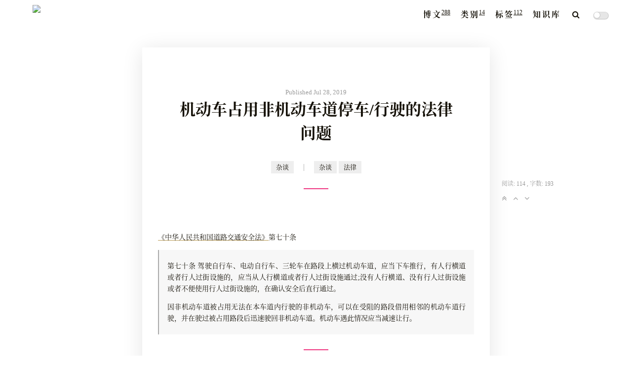

--- FILE ---
content_type: text/html; charset=UTF-8
request_url: https://www.codewoody.com/posts/4757/
body_size: 6199
content:
<!DOCTYPE html>
<html lang="zh-Hans" class="han-init">

<head>
    <!-- hexo-inject:begin --><!-- hexo-inject:end --><meta charset="UTF-8" />
<meta
  name="viewport"
  content="width=device-width, initial-scale=1.0, maximum-scale=1.0, minimum-scale=1.0"
/>
<meta http-equiv="X-UA-Compatible" content="ie=edge" />

<meta name="author" content="治部少辅" />
 
<meta name="subtitle" content="大一大万大吉" />
 
<meta name="description" content="晚来天雨雪，能饮一杯无？" />
  
<title>机动车占用非机动车道停车/行驶的法律问题 | 治部少辅</title>

 
<link rel="icon" href="/favicon.ico" />
  
<!-- stylesheets list from _config.yml -->

<link rel="stylesheet" href="/css/style.css" />
   
<!-- scripts list from _config.yml -->

<script src="/js/script.js"></script>

<script src="/js/tocbot.min.js"></script>
 

<script src="https://cdn.jsdelivr.net/npm/algoliasearch@4.5.1/dist/algoliasearch-lite.umd.js"></script>
<script src="https://cdn.jsdelivr.net/npm/@algolia/autocomplete-js"></script>

       

<link
  rel="stylesheet"
  href="/lib/font-awesome/css/font-awesome.min.css?v=4.6.2"
/>

  

<!-- Global site tag (gtag.js) - Google Analytics -->
<script
  async
  src="https://www.googletagmanager.com/gtag/js?id=UA-114736006-1"
></script>
<script>
  window.dataLayer = window.dataLayer || [];
  if (window.location.host.match("codewoody")) {
    function gtag() {
      dataLayer.push(arguments);
    }
    gtag("js", new Date());
    gtag("config", "UA-114736006-1");
  }
</script>

<!-- Matomo -->
<script>
  var _paq = (window._paq = window._paq || []);
  /* tracker methods like "setCustomDimension" should be called before "trackPageView" */
  _paq.push(["trackPageView"]);
  _paq.push(["enableLinkTracking"]);
  (function () {
    var u = "https://matomo.codewoody.com:5443/";
    _paq.push(["setTrackerUrl", u + "matomo.php"]);
    _paq.push(["setSiteId", "2"]);
    var d = document,
      g = d.createElement("script"),
      s = d.getElementsByTagName("script")[0];
    g.async = true;
    g.src = u + "matomo.js";
    s.parentNode.insertBefore(g, s);
  })();
</script>
<!-- End Matomo Code -->

<script>
  (function (d) {
    var config = {
        kitId: "qpn4asg",
        scriptTimeout: 3000,
        async: true,
      },
      h = d.documentElement,
      t = setTimeout(function () {
        h.className =
          h.className.replace(/\bwf-loading\b/g, "") + " wf-inactive";
      }, config.scriptTimeout),
      tk = d.createElement("script"),
      f = false,
      s = d.getElementsByTagName("script")[0],
      a;
    h.className += " wf-loading";
    tk.src = "https://use.typekit.net/" + config.kitId + ".js";
    tk.async = true;
    tk.onload = tk.onreadystatechange = function () {
      a = this.readyState;
      if (f || (a && a != "complete" && a != "loaded")) return;
      f = true;
      clearTimeout(t);
      try {
        Typekit.load(config);
      } catch (e) {}
    };
    s.parentNode.insertBefore(tk, s);
  })(document);
</script>

<!-- Algolia Search -->
<script>
  var client = algoliasearch(
    "X9FXHZE3M8",
    "96e8110157391cb9f75f6b32d5af689c"
  );
  var index = client.initIndex("my-hexo-blog");
</script>

<meta name="generator" content="Hexo 6.3.0"><link rel="alternate" href="/atom.xml" title="治部少辅" type="application/atom+xml"><!-- hexo-inject:begin --><!-- hexo-inject:end -->
</head>

<body>
    <!-- hexo-inject:begin --><!-- hexo-inject:end --><div class="modal-search closed">
  <div class="modal-background" onclick="closeSearchBox()"></div>
  <div class="container">
    <div>
      <h2>搜索</h2>
      <button class="close-modal" type="button" onclick="closeSearchBox()">x</button>
    </div>
    <div class="search-box">
      <input type="search" id="search-input" class="input-search" placeholder="搜索文章..." name="search" autocomplete="off"
        oninput="searchAlgolia(this.value)" />
      <svg class="input-icon" viewBox="654 -372 1664 1664">
        <path
          d="M1806,332c0-123.3-43.8-228.8-131.5-316.5C1586.8-72.2,1481.3-116,1358-116s-228.8,43.8-316.5,131.5  C953.8,103.2,910,208.7,910,332s43.8,228.8,131.5,316.5C1129.2,736.2,1234.7,780,1358,780s228.8-43.8,316.5-131.5  C1762.2,560.8,1806,455.3,1806,332z M2318,1164c0,34.7-12.7,64.7-38,90s-55.3,38-90,38c-36,0-66-12.7-90-38l-343-342  c-119.3,82.7-252.3,124-399,124c-95.3,0-186.5-18.5-273.5-55.5s-162-87-225-150s-113-138-150-225S654,427.3,654,332  s18.5-186.5,55.5-273.5s87-162,150-225s138-113,225-150S1262.7-372,1358-372s186.5,18.5,273.5,55.5s162,87,225,150s113,138,150,225  S2062,236.7,2062,332c0,146.7-41.3,279.7-124,399l343,343C2305.7,1098.7,2318,1128.7,2318,1164z" />
      </svg>
    </div>

    <div class="search-results">
      
    </div>
  </div>
</div>
    <div class="wrapper" id="wrapper">
        <header>
    <nav class="navbar">
        <div class="container">
            <div class="navbar-header header-logo"><a href="/">
                    <img id="logo-light"
                        src="https://imgs.codewoody.com:5443/uploads/big/d23ad6bc65157c0f40453eb7f54f28e0.PNG">
                    <img id="logo-dark"
                        src="https://imgs.codewoody.com:5443/uploads/big/1550b3915ed967695b722811fd15c5fe.PNG"></a>
            </div>
            <div class="menu navbar-right">

                <!-- 
                    <a class="menu-item" href="/archives">
                        博文
                    </a>
                
                    <a class="menu-item" href="/categories">
                        类别
                    </a>
                
                    <a class="menu-item" href="/tags">
                        标签
                    </a>
                
                    <a class="menu-item" href="/knowledge-base">
                        知识库
                    </a>
                 -->
                <div class="menu-item-wrap">
                    <a class="menu-item" href="/archives">
                        <span class="with-number">博文</span><sup>288</sup>
                    </a>
                </div>
                <div class="menu-item-wrap">
                    <a class="menu-item" href="/categories">
                        <span class="with-number">类别</span><sup>14</sup>
                    </a>
                </div>
                <div class="menu-item-wrap">
                    <a class="menu-item" href="/tags">
                        <span class="with-number">标签</span><sup>112</sup>
                    </a>
                </div>
                <div class="menu-item-wrap with-sub-menu">
                    <a class="menu-item" href="/knowledge-base">
                        <span>知识库</span>
                    </a>

                    <ul class="sub-menu">
                        <li class="sub-menu-list"><a href="/knowledge-base/acadamic">学术</a></li>
                        <li class="sub-menu-list"><a href="/knowledge-base/history">历史</a></li>
                    </ul>
                </div>
                <a onclick="showSearchBox()" style="padding: 0 0 6px 0; margin-left: 10px">
                    <i class="fa fa-search" aria-hidden="true"></i>
                </a>
                <input id="switch_default" type="checkbox" class="switch_default">
                <label for="switch_default" class="toggleBtn"></label>
            </div>
        </div>
    </nav>

    
    <nav class="navbar-mobile" id="nav-mobile">
        <div class="container">
            <div class="navbar-header">
                <div>
                    <a href="/">
                        治部少辅
                    </a><a id="mobile-toggle-theme">·&nbsp;Light</a>
                </div>
                <div class="menu-toggle" onclick="mobileBtn()">&#9776; Menu</div>
            </div>
            <div class="menu" id="mobile-menu">
                
                <a class="menu-item" href="/archives">
                    博文
                </a>
                
                <a class="menu-item" href="/categories">
                    类别
                </a>
                
                <a class="menu-item" href="/tags">
                    标签
                </a>
                
                <a class="menu-item" href="/knowledge-base">
                    知识库
                </a>
                
            </div>
        </div>
    </nav>

</header>
<script>
    var mobileBtn = function f() {
        var toggleMenu = document.getElementsByClassName("menu-toggle")[0];
        var mobileMenu = document.getElementById("mobile-menu");
        if (toggleMenu.classList.contains("active")) {
            toggleMenu.classList.remove("active")
            mobileMenu.classList.remove("active")
        } else {
            toggleMenu.classList.add("active")
            mobileMenu.classList.add("active")
        }
    }
</script>
        <div class="main">
            <div class="container">
    
    <div class="left-column">

    </div>

    
    <article class="post-wrap">
        <header class="post-header">
            <div class="header-date"><span>Published Jul 28, 2019</span></div>
            <h1 class="post-title">机动车占用非机动车道停车/行驶的法律问题</h1>
            <!--  -->
            
                <div class="post-meta">
                    <!-- 

                    
                        <span class="post-time">
                            <i class="fa fa-calendar" aria-hidden="true"></i> 2019-07-28
                        </span>
                     -->
                    
                        <span class="post-category">
                            <!-- <i class="fa fa-list-alt" aria-hidden="true"></i> -->
                            
                                <a href="/categories/%E6%9D%82%E8%B0%88/">杂谈</a>
                            
                        </span>
                        <span class="separator">| </span>
                    

                        <span class="tag">
                            
                            
                                <a href="/tags/%E6%9D%82%E8%B0%88/"> 杂谈</a>
                            
                                <a href="/tags/%E6%B3%95%E5%BE%8B/"> 法律</a>
                            
                                
                        </span>
                    <!-- <span>
                        <i class="fa fa-eye" aria-hidden="true"></i>
                        <span class="busuanzi-value" id="busuanzi_value_page_pv" style="font-size: 12px">载入阅读数字中...</span>
                    </span> -->
                    
                </div>
            
            
            <div class="hori-separator"></div>

        </header>

        <div class="post-content">
            <p><a target="_blank" rel="noopener" href="http://www.cnca.gov.cn/bsdt/ywzl/flyzcyj/zcfg/201707/t20170711_54697.shtml">《中华人民共和国道路交通安全法》</a>第七十条</p>
<blockquote>
<p>第七十条 驾驶自行车、电动自行车、三轮车在路段上横过机动车道，应当下车推行，有人行横道或者行人过街设施的，应当从人行横道或者行人过街设施通过;没有人行横道、没有行人过街设施或者不便使用行人过街设施的，在确认安全后直行通过。</p>
<p>因非机动车道被占用无法在本车道内行驶的非机动车，可以在受阻的路段借用相邻的机动车道行驶，并在驶过被占用路段后迅速驶回非机动车道。机动车遇此情况应当减速让行。</p>
</blockquote>

        </div>

        <div class="hori-separator"></div>

        
        
        <section class="post-tags">
            <div>
                <span><i class="fa fa-tag" aria-hidden="true"></i></span>
                <span class="tag">
                    
                    
                        <a href="/tags/%E6%9D%82%E8%B0%88/"> 杂谈</a>
                    
                        <a href="/tags/%E6%B3%95%E5%BE%8B/"> 法律</a>
                    
                        
                </span>
            </div>
            <div>
                <a href="javascript:window.history.back();">返回</a>
                <span>| </span>
                <a href="/">首页</a>
            </div>
        </section>
        <section class="post-nav">
            
                <a class="prev" rel="prev" href="/posts/41391/">
                    <i class="fa fa-chevron-left"></i>
                    Weekly - 6
                </a>
            
            
            <a class="next" rel="next" href="/posts/42351/">
                Python: 获取经验分布(ECDF)的方法
                <i class="fa fa-chevron-right"></i>
            </a>
            
        </section>

        <script>
function load_disqus() {
    // Prepare the trigger and target
    var disqus_trigger = document.getElementById('disqus_trigger'),
        disqus_target = document.getElementById('disqus_thread'),
        disqus_embed  = document.createElement('script'),
        disqus_hook   = (document.getElementsByTagName('head')[0] || document.getElementsByTagName('body')[0]);

    // Load script asynchronously only when the trigger and target exist
    if( disqus_target && disqus_trigger ) {
        disqus_embed.type = 'text/javascript';
        disqus_embed.async = true;
        disqus_embed.src = 'https://codewoody.disqus.com/embed.js';
        disqus_embed.setAttribute('data-timestamp', +new Date());
        disqus_hook.appendChild(disqus_embed);
        disqus_trigger.remove();
        console.log('Disqus loaded.');
    }
}
</script>
<div id="disqus_thread">
    <button id="disqus_trigger" onclick="load_disqus()">载入评论模块</button>
</div>

<noscript>Please enable JavaScript to view the <a target="_blank" rel="noopener" href="https://disqus.com/?ref_noscript">comments powered by Disqus.</a></noscript>

        <div><h3>相关文章</h3></div>
        <ul class="popular-posts"><li class="popular-posts-item"><div class="popular-posts-title"><h3><a href="/posts/59410/" title="网贷的法律问题相关" rel="bookmark">网贷的法律问题相关</a></h3></div></li><li class="popular-posts-item"><div class="popular-posts-title"><h3><a href="/posts/64897/" title="关于基本法的一些常识性条款" rel="bookmark">关于基本法的一些常识性条款</a></h3></div></li><li class="popular-posts-item"><div class="popular-posts-title"><h3><a href="/posts/25658/" title="酵素" rel="bookmark">酵素</a></h3></div></li><li class="popular-posts-item"><div class="popular-posts-title"><h3><a href="/posts/39480/" title="关于无神论者的笑话" rel="bookmark">关于无神论者的笑话</a></h3></div></li><li class="popular-posts-item"><div class="popular-posts-title"><h3><a href="/posts/8446/" title="时局图：论扛着红旗反红旗" rel="bookmark">时局图：论扛着红旗反红旗</a></h3></div></li></ul>
    </article>

    
    <div class="right-column">
        
            <div class="post-toc">
    <div class="tocbot-list-wrap">
        <h3>文章目录：</h3>
        
    </div>
    <div class="tocbot-list-menu">
        <span>
            阅读:
            <span class="busuanzi-value" id="busuanzi_value_page_pv">&#x1f5d8</span>
        </span>
        <span>
            , 字数:
            193
        </span>
        <br />
        <!-- <span>
            阅读时间:
            1 分钟
        </span>
        <br /> -->
        <a class="tocbot-toc-expand" onclick="expand_toc()" title="折叠"><i class="fa fa-angle-double-down"></i></a>
        <a onclick="go_top()" title="前往顶部"><i class="fa fa-angle-up"></i></a>
        <a onclick="go_bottom()" title="前往底部"><i class="fa fa-angle-down"></i></a>
    </div>
</div>

<script>
    document.ready(
        function () {
            tocbot.init({
                tocSelector: '.tocbot-list',
                contentSelector: '.post-content',
                headingSelector: 'h1, h2, h3, h4, h5',
                collapseDepth: 1,
                orderedList: false,
                scrollSmooth: true,
            })

            // 开始自动自动扩展TOC列表
            expand_toc();
        }
    )

    function expand_toc() {
        var b = document.querySelector(".tocbot-toc-expand");
        tocbot.init({
            tocSelector: '.tocbot-list',
            contentSelector: '.post-content',
            headingSelector: 'h1, h2, h3, h4, h5',
            collapseDepth: 6,
            orderedList: false,
            scrollSmooth: true,
        });
        b.setAttribute("onclick", "collapse_toc()");
        b.innerHTML = '<i class="fa fa-angle-double-up"></i>'
    }

    function collapse_toc() {
        var b = document.querySelector(".tocbot-toc-expand");
        tocbot.init({
            tocSelector: '.tocbot-list',
            contentSelector: '.post-content',
            headingSelector: 'h1, h2, h3, h4, h5',
            collapseDepth: 1,
            orderedList: false,
            scrollSmooth: true,
        });
        b.setAttribute("onclick", "expand_toc()");
        b.innerHTML = '<i class="fa fa-angle-double-down"></i>'
    }

    function go_top() {
        window.scrollTo({top: 0, left: 0, behavior: "smooth"});
    }

    function go_bottom() {
        window.scrollTo({top: document.body.scrollHeight, left: 0, behavior: "smooth"});
    }

</script>
        
    </div>
</div>

        </div>
        <footer id="footer" class="footer">
    <script async src="https://busuanzi.ibruce.info/busuanzi/2.3/busuanzi.pure.mini.js"></script>
    <!-- <div class="view-count">
        <i class="fa fa-user"></i> <span class="busuanzi-value" id="busuanzi_value_site_uv"></span> |
        <i class="fa fa-eye"></i> <span class="busuanzi-value" id="busuanzi_value_site_pv"></span>
    </div> -->
    <div class="copyright">
        <span>© 治部少辅 since 2018 ·
                <i class="fa fa-user"></i>
                <span class="busuanzi-value" id="busuanzi_value_site_uv">&#x1f5d8</span> ·
                <i class="fa fa-eye"></i>
                <span class="busuanzi-value" id="busuanzi_value_site_pv">&#x1f5d8</span>
        </span>
    </div>
</footer>

    </div><!-- hexo-inject:begin --><!-- hexo-inject:end -->
</body>

</html>

--- FILE ---
content_type: text/css; charset=UTF-8
request_url: https://www.codewoody.com/css/style.css
body_size: 59183
content:
/* normalize.css v8.0.0 | MIT License | github.com/necolas/normalize.css */
html {
  line-height: 1.15 /* 1 */;
  -webkit-text-size-adjust: 100% /* 2 */;
}
body {
  margin: 0;
}
h1 {
  font-size: 22px;
  margin: 0.67em 0;
}
hr {
  box-sizing: content-box /* 1 */;
  height: 0 /* 1 */;
  overflow: visible /* 2 */;
}
pre {
  font-family: monospace, monospace /* 1 */;
  font-size: 1em /* 2 */;
}
a {
  background-color: transparent;
}
abbr[title] {
  border-bottom: none /* 1 */;
  text-decoration: underline /* 2 */;
  text-decoration: underline dotted /* 2 */;
}
b,
strong {
  font-weight: bolder;
}
code,
kbd,
samp {
  font-family: monospace, monospace /* 1 */;
  font-size: 1em /* 2 */;
}
small {
  font-size: 80%;
}
sub,
sup {
  font-size: 75%;
  line-height: 0;
  position: relative;
  vertical-align: baseline;
}
sub {
  bottom: -0.25em;
}
sup {
  top: -0.5em;
}
img {
  border-style: none;
}
button,
input,
optgroup,
select,
textarea {
  font-family: inherit /* 1 */;
  font-size: 100% /* 1 */;
  line-height: 1.15 /* 1 */;
  margin: 0 /* 2 */;
}
button,
input {
  overflow: visible;
}
button,
select {
  text-transform: none;
}
button,
[type="button"],
[type="reset"],
[type="submit"] {
  -webkit-appearance: button;
}
button::-moz-focus-inner,
[type="button"]::-moz-focus-inner,
[type="reset"]::-moz-focus-inner,
[type="submit"]::-moz-focus-inner {
  border-style: none;
  padding: 0;
}
button:-moz-focusring,
[type="button"]-moz-focusring,
[type="reset"]-moz-focusring,
[type="submit"]-moz-focusring {
  outline: 1px dotted ButtonText;
}
fieldset {
  padding: 0.35em 0.75em 0.625em;
}
legend {
  box-sizing: border-box /* 1 */;
  color: inherit /* 2 */;
  display: table /* 1 */;
  max-width: 100% /* 1 */;
  padding: 0 /* 3 */;
  white-space: normal /* 1 */;
}
progress {
  vertical-align: baseline;
}
textarea {
  overflow: auto;
}
[type="checkbox"],
[type="radio"] {
  box-sizing: border-box /* 1 */;
  padding: 0 /* 2 */;
}
[type="number"]::-webkit-inner-spin-button,
[type="number"]::-webkit-outer-spin-button {
  height: auto;
}
[type="search"] {
  -webkit-appearance: textfield /* 1 */;
  outline-offset: -2px /* 2 */;
}
[type="search"]::-webkit-search-decoration {
  -webkit-appearance: none;
}
::-webkit-file-upload-button {
  -webkit-appearance: button /* 1 */;
  font: inherit /* 2 */;
}
details {
  display: block;
}
summary {
  display: list-item;
}
template {
  display: none;
}
[hidden] {
  display: none;
}
@font-face {
  font-family: 'lanting';
  src: url("../fonts/lanting/lanting.eot") /* IE9 */;
  src: url("../fonts/lanting/lanting.eot?#iefix") format('embedded-opentype'), /* IE6-IE8 */ url("../fonts/lanting/lanting.woff2") format('woff2'), url("../fonts/lanting/lanting.woff") format('woff'), url("../fonts/lanting/lanting.ttf") format('truetype');
/* chrome, firefox, opera, Safari, Android, iOS 4.2+ */
  font-weight: 300;
  font-display: swap;
}
html {
  font-family: 'Biaodian Pro Sans GB', 'Times New Roman', 'GenYoMin TW', '思源宋体', 'Source Han Serif CN', 'Source Han Serif SC', 'Source Han Serif', 'source-han-serif-sc', 'serif';
}
html::-webkit-scrollbar {
  width: 8px;
  height: 8px;
}
html::-webkit-scrollbar-thumb {
  height: 40px;
  background-color: #eee;
  border-radius: 16px;
}
html::-webkit-scrollbar-thumb:hover {
  background-color: #ddd;
}
body {
  font-size: 16px;
  font-weight: normal;
  line-height: 1.7;
  background-color: #fff;
  color: #161209;
  transition: color 0.2s ease, border-color 0.2s ease, background 0.2s ease, opacity 0.2s ease;
  scroll-behavior: smooth;
}
body:before {
  content: '';
  background-repeat: no-repeat;
  background-position: center;
  opacity: 0.05;
  position: fixed;
  top: 0;
  left: 0;
  width: 100%;
  height: 100%;
  z-index: -1;
}
body.dark-theme {
  background-color: #292a2d;
  color: #a9a9b3;
  transition: color 0.2s ease, border-color 0.2s ease, background 0.2s ease, opacity 0.2s ease;
}
a {
  color: #161209;
  text-decoration: none;
  transition: color 0.2s ease, border-color 0.2s ease, background 0.2s ease, opacity 0.2s ease;
  cursor: pointer;
}
a:hover {
  color: #2d96bd;
  text-decoration: none;
  transition: color 0.2s ease, border-color 0.2s ease, background 0.2s ease, opacity 0.2s ease;
}
.dark-theme a {
  color: #a9a9b3;
  text-decoration: none;
  transition: color 0.2s ease, border-color 0.2s ease, background 0.2s ease, opacity 0.2s ease;
}
.dark-theme a:hover {
  color: #fff;
  text-decoration: none;
  transition: color 0.2s ease, border-color 0.2s ease, background 0.2s ease, opacity 0.2s ease;
}
.wrapper {
  display: flex;
  flex-direction: column;
  min-height: 700px;
  width: 100%;
  height: 100vh;
}
.navbar {
  height: 4rem;
  width: 100%;
}
.navbar .container {
  width: auto;
  max-width: 1200px;
  text-align: center;
  margin: 0 auto;
  display: flex;
  justify-content: space-between;
}
.main {
  flex-grow: 1;
  flex-shrink: 0;
  flex-basis: auto;
}
.container {
  padding-left: 1em;
  padding-right: 1em;
}
.footer {
  height: 4rem;
  width: 100%;
  text-align: center;
  line-height: 4rem;
  padding-top: 2em;
}
@charset "utf-8";

/*input css begin*/
*{
    -webkit-tap-highlight-color: rgba(0,0,0,0);
}
/* input[type="checkbox"],input[type="radio"]{
    display: none;
    width: 0;
    height: 0;
    visibility: hidden;
} */
input[type="checkbox"]:checked + label:after{
    transition: all 0.3s ease-in;
}
input[type="checkbox"]:not(:checked) + label:after {
    transition: all 0.3s ease-out;
}
input[type="checkbox"]:checked + label,
input[type="checkbox"]:not(:checked) + label{
    transition: all 0.3s ease-in-out;
}
input[type="checkbox"]:checked + label:before,input[type="checkbox"]:checked + label i:before,input[type="checkbox"]:not(:checked) + label i:before,
input[type="checkbox"]:checked + label i:after,input[type="checkbox"]:not(:checked) + label i:after,input[type="checkbox"]:not(:checked) + label:before{
    transition: all 0.3s ease-in-out;
}
input[type="radio"]:checked + label:after,
input[type="radio"]:not(:checked) + label:after {
    transition: all 0.3s ease-in-out;
}
.switch_default[type="checkbox"]{
    display: none;
}
.switch_default + label{
     background-color: #e6e6e6;
     border-radius:7px;
     cursor: pointer;
     display: inline-block;
     height: 14px;
     position: relative;
     box-shadow: 0.2px 0.2px 1px 0.5px rgb(180,180,180);
     width: 30px;
 }
.switch_default + label:after{
    background-color: #fff;
    border-radius: 50%;
    content: "";
    height: 12px;
    left: 1px;
    position: absolute;
    top: .5px;
    width: 12px;
    box-shadow: 0.2px 0.2px 1px 0.5px rgb(180,180,180);
}
.switch_default:checked + label{
    background-color: #1ABC9C;
    box-shadow:none;
}
.switch_default:checked + label:after{
    left: 17px;
}

/*.switch_default + label{*/
/*    background-color: #e6e6e6;*/
/*    border-radius:12px;*/
/*    cursor: pointer;*/
/*    display: inline-block;*/
/*    height: 24px;*/
/*    position: relative;*/
/*    box-shadow: 0.2px 0.2px 1px 0.5px rgb(180,180,180);*/
/*    width: 52px;*/
/*}*/
/*.switch_default + label:after{*/
/*    background-color: #fff;*/
/*    border-radius: 50%;*/
/*    content: "";*/
/*    height: 22px;*/
/*    left: 1px;*/
/*    position: absolute;*/
/*    top: 1px;*/
/*    width: 22px;*/
/*    box-shadow: 0.2px 0.2px 1px 0.5px rgb(180,180,180);*/
/*}*/
/*.switch_default:checked + label{*/
/*    background-color: #1ABC9C;*/
/*    box-shadow:none;*/
/*}*/
/*.switch_default:checked + label:after{*/
/*    left: 29px;*/
/*}*/
@font-face {
  font-family: "iconfont";
  src: url("iconfont.eot?t=1585328536727"); /* IE9 */
  src: url("iconfont.eot?t=1585328536727#iefix") format("embedded-opentype"),
    /* IE6-IE8 */
      url("[data-uri]")
      format("woff2"),
    url("iconfont.woff?t=1585328536727") format("woff"),
    url("iconfont.ttf?t=1585328536727") format("truetype"),
    /* chrome, firefox, opera, Safari, Android, iOS 4.2+ */
      url("iconfont.svg?t=1585328536727#iconfont") format("svg"); /* iOS 4.1- */
}

.iconfont {
  font-family: "iconfont" !important;
  font-size: 16px;
  font-style: normal;
  -webkit-font-smoothing: antialiased;
  -moz-osx-font-smoothing: grayscale;
}

.icon-publish:before {
  content: "\e7b3";
}

.icon-resume:before {
  content: "\e7b5";
}

.icon-trophy:before {
  content: "\e7c4";
}

.icon-category:before {
  content: "\e7d1";
}

.icon-gallery:before {
  content: "\e7d7";
}

.icon-blog:before {
  content: "\e7d8";
}

.icon-rss:before {
  content: "\e7e0";
}

.icon-link:before {
  content: "\e7e2";
}

.icon-tags:before {
  content: "\e7e5";
}

.icon-alipay:before {
  content: "\e87c";
}

.icon-zhihu:before {
  content: "\e87d";
}

.icon-linkedin:before {
  content: "\e87e";
}

.icon-facebook:before {
  content: "\e87f";
}

.icon-skype:before {
  content: "\e880";
}

.icon-codesandbox:before {
  content: "\e881";
}

.icon-codepen:before {
  content: "\e882";
}

.icon-sketch:before {
  content: "\e883";
}

.icon-gitlab:before {
  content: "\e884";
}

.icon-dribbble:before {
  content: "\e885";
}

.icon-instagram:before {
  content: "\e886";
}

.icon-reddit:before {
  content: "\e887";
}

.icon-youtube:before {
  content: "\e888";
}

.icon-qq:before {
  content: "\e889";
}

.icon-twitter:before {
  content: "\e88a";
}

.icon-weibo:before {
  content: "\e88b";
}

.icon-wechat:before {
  content: "\e88c";
}

.icon-github:before {
  content: "\e88d";
}

.icon-work:before {
  content: "\e683";
}

.header-logo a {
  padding: 0;
  display: block;
  height: 100%;
  padding: 10px;
  box-sizing: border-box;
  overflow: hidden;
  width: max-content;
}
.header-logo a img {
  max-height: 100%;
  margin: 0;
  padding: 0;
  width: auto;
  overflow: hidden;
  display: block;
}
.navbar .menu a {
  padding: 16px 8px;
}
.navbar .container {
  height: 100%;
  box-sizing: border-box;
}
.navbar .menu .active {
  font-weight: 900;
  color: #161209;
}
.dark-theme .navbar .menu .active {
  color: #fff;
}
.navbar-header a:hover,
.navbar .menu a:hover {
  background-color: transparent;
}
header label {
  margin-left: 15px;
  position: relative;
  -webkit-transform: translateY(0.1em) translateX(0.5em);
}
.navbar-right {
  display: flex;
  align-items: center;
}
.navbar-right .menu-item-wrap {
  height: 100%;
}
.navbar-right .menu-item-wrap a {
  display: block;
}
.navbar-right a.menu-item:hover {
  background: #eee;
  border-bottom: 3px solid #666;
}
.dark-theme .navbar-right a.menu-item:hover {
  background: #666;
  border-bottom: 3px solid #eee;
}
.navbar-right .toggleBtn {
  margin-bottom: 5px;
}
.navbar-right .with-sub-menu {
  position: relative;
}
.navbar-right .with-sub-menu ul.sub-menu {
  display: none;
  position: absolute;
  list-style: none;
  padding: 0;
  text-align: left;
  z-index: 9999;
  padding-top: 16px;
  margin: 0;
  width: 10em;
}
.navbar-right .with-sub-menu ul.sub-menu a {
  display: block;
  padding: 4px 8px;
}
.navbar-right .with-sub-menu ul.sub-menu a:hover {
  text-decoration: underline;
  text-decoration-color: #161209;
  text-underline-offset: 1px;
}
.copyright {
  font-size: 14px;
}
.pagination {
  display: flex;
  flex-direction: row;
  justify-content: center;
  list-style: none;
  white-space: nowrap;
  width: 100%;
  padding-top: 2em;
}
.pagination a,
.pagination span {
  -webkit-font-smoothing: antialiased;
  font-size: 12px;
  color: #bfbfbf;
  letter-spacing: 0.1em;
  font-weight: 700;
  padding: 5px 5px;
  text-decoration: none;
  transition: 0.3s;
}
.pagination .page-number {
  padding-bottom: 3px;
  margin: 0 20px;
  box-sizing: border-box;
  position: relative;
  display: inline;
}
.pagination .page-number.disabled {
  display: none;
}
.pagination .page-number:hover a {
  color: #000;
}
.dark-theme .pagination .page-number:hover a {
  color: #fff;
}
.pagination .page-number:before,
.pagination .page-number:after {
  position: absolute;
  content: "";
  width: 0;
  height: 1px;
  background: #000;
  transition: 0.3s;
  bottom: 0px;
}
.dark-theme .pagination .page-number:before,
.dark-theme .pagination .page-number:after {
  background: #fff;
}
.pagination .page-number:before .current,
.pagination .page-number:after .current {
  width: 100%;
}
.pagination .page-number:before {
  left: 50%;
}
.pagination .page-number:after {
  right: 50%;
}
.pagination .page-number:hover:before,
.pagination .page-number:hover:after {
  width: 50%;
}
.pagination .page-number.current {
  color: #000;
}
.dark-theme .pagination .page-number.current {
  color: #fff;
}
.pagination .page-number.current:before,
.pagination .page-number.current:after {
  width: 60%;
}
.modal-search {
  position: fixed;
  width: 100%;
  height: 100%;
  z-index: 1000;
}
.modal-search .modal-background {
  position: absolute;
  left: 0;
  top: 0;
  right: 0;
  bottom: 0;
  background: #808080;
  opacity: 50%;
  z-index: -1;
}
.modal-search .container {
  width: 600px;
  margin: 6em auto 0 auto;
  padding: 1em;
  background-color: #fff;
  background: #fff;
  border-radius: 8px;
  color: #000;
  max-height: 80vh;
}
.modal-search .container h2 {
  margin: 0 0 1em 0;
  display: inline-block;
}
.modal-search .container button.close-modal {
  float: right;
  border: none;
  background: none;
  margin-right: 3px;
  cursor: pointer;
  font-family: lora, Arial, Helvetica, sans-serif;
  color: #808080;
}
.modal-search .container .search-box {
  width: 100%;
  position: relative;
}
.modal-search .container .search-box .input-icon {
  position: absolute;
  width: 16px;
  height: 16px;
  top: 50%;
  right: 16px;
  transform: translateY(-50%);
}
.modal-search .container .search-box input {
  width: 100%;
  padding: 1em;
}
.modal-search .container .search-results {
  overflow-y: scroll;
  display: block;
  max-height: calc(80vh - 108px);
}
.modal-search .container .search-results .archive-item {
  border-bottom: 1px solid #d3d3d3;
  padding: 1em 1em 0 1em;
}
.modal-search .container .search-results .archive-item:hover {
  background: #eee;
}
.modal-search .container .search-results .archive-item .archive-item-link {
  font-size: 16px;
  padding-bottom: 0.25em;
  width: 100%;
  font-weight: bold;
  display: block;
  text-decoration: none;
}
.modal-search .container .search-results .archive-item .archive-item-intro {
  font-size: 14px;
  padding-bottom: 0.5em;
  padding-top: 0;
  text-align: justify;
}
.modal-search .container .search-results em {
  color: #ef3982;
  font-style: normal;
}
.closed {
  opacity: 0;
  visibility: hidden;
  transition: visibility 0s 2s, opacity 0.5s ease-out;
}
.closed .container {
  margin-top: 4em;
  transition: margin-top 0.5s ease-out;
}
.intro {
  transform: translateY(20vh);
  text-align: center;
}
.intro .avatar {
  padding: 10px;
}
.intro .avatar img {
  width: 128px;
  height: auto;
  display: inline-block;
  -webkit-border-radius: 100%;
  border-radius: 100%;
  -webkit-box-shadow: 0 0 0 0.3618em rgba(0,0,0,0.05);
  box-shadow: 0 0 0 0.3618em rgba(0,0,0,0.05);
  margin: 0 auto;
  -webkit-transition: all ease 0.4s;
  -moz-transition: all ease 0.4s;
  -o-transition: all ease 0.4s;
  transition: all ease 0.4s;
  cursor: pointer;
}
.intro .avatar img:hover {
  position: relative;
  -webkit-transform: translateY(-0.75em);
  -moz-transform: translateY(-0.75em);
  -ms-transform: translateY(-0.75em);
  -o-transform: translateY(-0.75em);
  transform: translateY(-0.75em);
  cursor: pointer;
}
.nickname {
  font-size: 2em;
  font-weight: normal;
}
.links a {
  padding: 0 5px;
}
.links a:hover {
  background-color: transparent;
}
.links .iconfont {
  font-size: 1.5em;
}
.post-wrap {
  position: relative;
  width: 100%;
  max-width: 640px;
  margin: 0 auto;
  padding-top: 2rem;
}
.post-wrap .archive-item {
  margin-left: 2rem;
}
.post-wrap.categories {
  max-width: 960px;
}
.archive-item-link {
  display: inline-block;
  text-decoration: none;
  overflow: hidden;
  white-space: nowrap;
}
.archive-item-link:hover {
  color: #2d96bd;
  background-color: transparent;
}
.dark-theme .archive-item-link {
  color: #a9a9b3;
  text-decoration: none;
  transition: color 0.2s ease, border-color 0.2s ease, background 0.2s ease, opacity 0.2s ease;
}
.dark-theme .archive-item-link:hover {
  color: #fff;
  text-decoration: none;
  transition: color 0.2s ease, border-color 0.2s ease, background 0.2s ease, opacity 0.2s ease;
}
.archive-item-date {
  float: right;
  text-align: right;
  color: #a9a9b3;
}
.dark-theme .archive-item-date {
  color: #87878d;
}
.post-wrap .categories-card {
  margin: 0 auto;
  margin-top: 1em;
  display: flex;
  align-items: center;
  justify-content: space-between;
  flex-direction: row;
  flex-wrap: wrap;
  padding: 0 2.5em;
  line-height: 1.6em;
}
.post-wrap .categories-card .card-item {
  font-size: 14px;
  text-align: left;
  width: 45%;
  display: flex;
  align-items: flex-start;
  margin-top: 2em;
  min-height: 16em;
  padding: 0 2%;
  position: relative;
}
.post-wrap .categories-card .card-item .categories {
  overflow: hidden;
}
.tag-cloud-tags {
  margin: 10px 0;
  padding-top: 2em;
}
.tag-cloud-tags a {
  display: inline-block;
  position: relative;
  margin: 5px 10px;
  word-wrap: break-word;
  transition-duration: 0.3s;
  transition-property: transform;
  transition-timing-function: ease-out;
}
.tag-cloud-tags a:active,
.tag-cloud-tags a:focus,
.tag-cloud-tags a:hover {
  color: #2d96bd;
  transform: scale(1.1);
}
.dark-theme .tag-cloud-tags a:active,
.dark-theme .tag-cloud-tags a:focus,
.dark-theme .tag-cloud-tags a:hover {
  color: #fff;
}
.tag-cloud-tags a small {
  margin: 0 0.3em;
  color: #a9a9b3;
}
.dark-theme .tag-cloud-tags a small {
  color: #fff;
}
.page .post-content {
  margin: 0;
  padding-top: 0;
}
.page h2.post-title {
  margin-bottom: 0;
}
.post-wrap {
  box-shadow: 0 5px 40px -1px rgba(2,10,18,0.11);
  padding: 2rem;
  margin-top: 2rem;
  background: #fff;
}
.dark-theme .post-wrap {
  background: #292a2d;
}
.post-wrap p {
  font-size: 14px;
  margin: 1em 0 1em 0;
}
.post-wrap .post-header {
  margin-bottom: 40px;
  margin-top: 3rem;
}
.post-wrap .post-header h1,
.post-wrap .post-header h2 {
  margin: 0 auto !important;
  text-align: center;
  padding: 0 0 30px 0;
  width: 90%;
}
.post-wrap .post-header .header-date {
  text-align: center;
  font-size: 13px;
  color: #999;
}
.dark-theme .post-wrap .post-header .header-date {
  color: #666;
}
.post-wrap .post-header .breadcrumb {
  text-align: center;
}
.post-wrap .post-title {
  font-size: 2em;
  line-height: 1.5em;
}
.post-wrap .post-meta {
  color: rgba(85,85,85,0.529) !important;
  text-align: center;
}
.dark-theme .post-wrap .post-meta {
  color: #87878d !important;
}
.post-wrap .post-meta a {
  color: #161209;
  background: #eee;
  padding: 5px 10px;
  font-size: 13px;
}
.dark-theme .post-wrap .post-meta a {
  color: #a9a9b3;
  background: #444;
}
.post-wrap .post-meta a:hover {
  color: #ef3982;
}
.dark-theme .post-wrap .post-meta a:hover {
  color: #fff;
}
.post-wrap .post-meta .separator {
  margin: 0 15px;
}
.post-wrap ul.breadcrumb {
  list-style: none;
  margin: 0;
  padding: 0;
  text-align: left;
  font-size: 14px;
  color: #999;
  margin-bottom: 30px;
}
.post-wrap ul.breadcrumb li+li:before {
  font-weight: normal;
  content: '\25B8';
}
.post-wrap ul.breadcrumb li {
  display: inline;
}
.post-wrap ul.breadcrumb li a {
  text-decoration: underline;
}
.post-wrap .hori-separator {
  background: #ef3982;
  width: 50px;
  height: 2px;
  margin: 30px auto 30px auto;
  display: block;
}
.dark-theme .post-wrap .hori-separator {
  background: #fff;
}
.post-content,
.archive-item-intro {
  padding-top: 2rem;
  text-align: justify;
  scroll-behavior: smooth;
  font-size: 14px;
}
.post-content h2,
.archive-item-intro h2,
.post-content h3,
.archive-item-intro h3,
.post-content h4,
.archive-item-intro h4,
.post-content h5,
.archive-item-intro h5,
.post-content h6,
.archive-item-intro h6 {
  padding-top: 0.8em;
  padding-bottom: 0.3em;
}
.post-content h1::before,
.archive-item-intro h1::before {
  content: '#';
  margin-right: 5px;
  color: #2d96bd;
}
.dark-theme .post-content h1::before,
.dark-theme .archive-item-intro h1::before {
  color: #eee;
}
.post-content h2::before,
.archive-item-intro h2::before {
  content: '#';
  margin-right: 5px;
  color: #2d96bd;
}
.dark-theme .post-content h2::before,
.dark-theme .archive-item-intro h2::before {
  color: #eee;
}
.post-content h3::before,
.archive-item-intro h3::before {
  content: '|';
  margin-right: 5px;
  color: #2d96bd;
}
.dark-theme .post-content h3::before,
.dark-theme .archive-item-intro h3::before {
  color: #eee;
}
.post-content h4::before,
.archive-item-intro h4::before {
  content: '*';
  margin-right: 5px;
  color: #2d96bd;
}
.dark-theme .post-content h4::before,
.dark-theme .archive-item-intro h4::before {
  color: #eee;
}
.post-content a,
.archive-item-intro a {
  color: #161209;
  position: relative;
  text-decoration: underline;
  text-decoration-color: #b99b55;
  text-underline-offset: 1px;
}
.post-content a:hover,
.archive-item-intro a:hover {
  color: #ef3982;
  text-decoration: none;
}
.dark-theme .post-content a,
.dark-theme .archive-item-intro a {
  color: #a9a9b3;
  text-decoration-color: #666;
}
.dark-theme .post-content a:hover,
.dark-theme .archive-item-intro a:hover {
  color: #fff;
  text-decoration: none;
}
.post-content a.footnote-ref,
.archive-item-intro a.footnote-ref {
  color: #161209 !important;
  text-decoration: none;
}
.post-content a.footnote-ref::after,
.archive-item-intro a.footnote-ref::after {
  display: none;
}
.post-content a.footnote-ref:hover,
.archive-item-intro a.footnote-ref:hover {
  color: #ef3982 !important;
}
.dark-theme .post-content a.footnote-ref,
.dark-theme .archive-item-intro a.footnote-ref {
  color: #eee;
}
.dark-theme .post-content a.footnote-ref:hover,
.dark-theme .archive-item-intro a.footnote-ref:hover {
  color: #fff;
}
.post-content a.footnote-ref sup:before,
.archive-item-intro a.footnote-ref sup:before {
  content: '[';
}
.post-content a.footnote-ref sup:after,
.archive-item-intro a.footnote-ref sup:after {
  content: ']';
}
.post-content code,
.archive-item-intro code,
.post-content pre,
.archive-item-intro pre {
  padding: 7px;
  font-size: 13px;
  font-family: Consolas, Monaco, Menlo, Consolas, monospace;
}
.post-content code,
.archive-item-intro code {
  padding: 3px 5px;
  border-radius: 4px;
}
.post-content figure.highlight,
.archive-item-intro figure.highlight {
  margin: 1em 0;
  overflow-x: auto;
  position: relative;
}
.post-content figure.highlight::-webkit-scrollbar,
.archive-item-intro figure.highlight::-webkit-scrollbar {
  width: 6px;
  height: 6px;
}
.post-content figure.highlight::-webkit-scrollbar-thumb,
.archive-item-intro figure.highlight::-webkit-scrollbar-thumb {
  width: 6px;
  background-color: #eee;
  border-radius: 2px;
}
.post-content figure.highlight table,
.archive-item-intro figure.highlight table {
  position: relative;
}
.post-content figure.highlight table,
.archive-item-intro figure.highlight table,
.post-content figure.highlight tr,
.archive-item-intro figure.highlight tr,
.post-content figure.highlight td,
.archive-item-intro figure.highlight td {
  margin: 0;
  padding: 0;
  border: none;
  width: 100%;
  border-collapse: collapse;
}
.post-content figure.highlight .code pre,
.archive-item-intro figure.highlight .code pre {
  margin: 0 10px;
}
.post-content figure.highlight .gutter,
.archive-item-intro figure.highlight .gutter {
  width: 10px;
  color: #d0d0d0;
}
.post-content figure.highlight .gutter pre,
.archive-item-intro figure.highlight .gutter pre {
  margin: 0;
}
.post-content ul,
.archive-item-intro ul {
  padding-left: 2em;
}
.post-content strong,
.archive-item-intro strong {
  color: #7e2224;
}
.dark-theme .post-content strong,
.dark-theme .archive-item-intro strong {
  color: #f88;
}
.post-content table,
.archive-item-intro table {
  max-width: 100%;
  margin: 10px 0;
  border-spacing: 0;
}
.post-content table thead,
.archive-item-intro table thead {
  background: #bce1ef;
}
.dark-theme .post-content table thead,
.dark-theme .archive-item-intro table thead {
  background: #626262;
}
.post-content table th,
.archive-item-intro table th,
.post-content table td,
.archive-item-intro table td {
  padding: 5px 15px;
  border: 0.5px solid #e8e8e8;
}
.post-content .image-caption:not(:empty),
.archive-item-intro .image-caption:not(:empty) {
  min-width: 20%;
  max-width: 80%;
  display: inline-block;
  padding: 10px;
  margin: 0 auto;
  border-bottom: 1px solid #d9d9d9;
  font-size: 14px;
  color: #969696;
  line-height: 1.7;
}
.post-content img,
.archive-item-intro img {
  display: block;
  max-width: 100%;
  height: auto;
  margin: 0 auto;
  overflow: hidden;
}
.post-content img[data-action='zoom'],
.archive-item-intro img[data-action='zoom'] {
  cursor: zoom-in;
}
.post-content .image-box .image-box-title,
.archive-item-intro .image-box .image-box-title {
  text-align: center;
  font-size: 0.7em;
  margin-top: 0.5em;
  margin-bottom: 1em;
  color: #a9a9b3;
}
.dark-theme .post-content .image-box .image-box-title,
.dark-theme .archive-item-intro .image-box .image-box-title {
  color: #87878d;
}
.post-content .note,
.archive-item-intro .note,
.post-content blockquote,
.archive-item-intro blockquote {
  font-size: 14px;
  display: block;
  margin: 1em 0;
  padding: 0.5em 1.2em;
  position: relative;
  color: #161209;
  background-color: #f7f7f7;
  border-left: 2px solid #aaa;
}
.post-content .note p,
.archive-item-intro .note p,
.post-content blockquote p,
.archive-item-intro blockquote p {
  margin: 1em 0 1em 0;
}
.post-content .note footer strong,
.archive-item-intro .note footer strong,
.post-content blockquote footer strong,
.archive-item-intro blockquote footer strong {
  margin-right: 0.5em;
}
.dark-theme .post-content .note,
.dark-theme .archive-item-intro .note,
.dark-theme .post-content blockquote,
.dark-theme .archive-item-intro blockquote {
  color: #a9a9b3;
  background-color: #3e3e3e;
  border-left: 2px solid #dcdcdc;
}
.post-content .note.pullquote,
.archive-item-intro .note.pullquote,
.post-content blockquote.pullquote,
.archive-item-intro blockquote.pullquote {
  background-color: transparent;
  max-width: 45%;
  border: none;
}
.post-content .note.pullquote.left,
.archive-item-intro .note.pullquote.left,
.post-content blockquote.pullquote.left,
.archive-item-intro blockquote.pullquote.left {
  float: left;
  text-align: left;
}
.post-content .note.pullquote.right,
.archive-item-intro .note.pullquote.right,
.post-content blockquote.pullquote.right,
.archive-item-intro blockquote.pullquote.right {
  float: right;
  text-align: right;
}
.post-content ul.task-list,
.archive-item-intro ul.task-list {
  list-style: none;
  padding-left: 32px;
}
.post-content ul.task-list li,
.archive-item-intro ul.task-list li {
  position: relative;
}
.post-content ul.task-list li input,
.archive-item-intro ul.task-list li input {
  position: absolute;
  left: -20px;
  top: 7px;
}
.post-content figcaption,
.archive-item-intro figcaption {
  font-size: 12px;
  text-align: center;
  margin: 1em auto;
  opacity: 0.8;
  max-width: 400px;
}
.post-content figcaption code,
.archive-item-intro figcaption code {
  font-size: 13px !important;
}
.post-copyright {
  margin-top: 5rem;
  border-top: 1px solid #e8e8e8;
  border-bottom: 1px solid #e8e8e8;
}
.post-copyright a {
  color: #2d96bd;
}
.dark-theme .post-copyright a {
  color: #eee;
}
.post-copyright a:hover {
  color: #ef3982;
}
.dark-theme .post-copyright a:hover {
  color: #fff;
}
.post-copyright .copyright-item {
  margin: 5px 0;
}
.post-copyright .lincese {
  font-weight: bold;
}
.dark-theme .post-copyright {
  border-top: 1px solid #909196;
  border-bottom: 1px solid #909196;
}
.post-content code,
.post-content pre {
  line-height: 1.7;
  padding: 7px;
  font-size: 11px;
}
.post-content code {
  line-height: 1.7;
  padding: 3px 5px;
  border-radius: 2px;
  color: #161209;
  background: #eee;
}
.dark-theme .post-content code {
  color: #a9a9b3;
  background: #585555;
}
.post-content h1 code,
.post-content h2 code,
.post-content h3 code,
.post-content h4 code,
.post-content h5 code {
  font-size: inherit;
}
.post-content figure.highlight {
  margin: 1em 0;
  overflow-x: auto;
  position: relative;
}
.post-content figure.highlight::-webkit-scrollbar {
  width: 6px;
  height: 6px;
}
.post-content figure.highlight::-webkit-scrollbar-thumb {
  width: 6px;
  background-color: #eee;
  border-radius: 2px;
}
.post-content figure.highlight figcaption {
  padding: 0 0.5em;
  text-align: right;
  font-size: 13px;
}
.post-content figure.highlight figcaption span {
  margin: 0 0.5em;
}
.post-content figure.highlight table {
  position: relative;
}
.post-content figure.highlight table,
.post-content figure.highlight tr,
.post-content figure.highlight td {
  margin: 0;
  padding: 0;
  border: none;
  width: 100%;
  border-collapse: collapse;
}
.post-content figure.highlight .code pre {
  margin: 0 10px;
}
.post-content figure.highlight .gutter {
  width: 10px;
  color: #d0d0d0;
}
.post-content figure.highlight .gutter pre {
  margin: 0;
}
.post-tags {
  padding: 1rem 0 1rem;
  display: flex;
  justify-content: space-between;
}
.post-nav {
  display: flex;
  justify-content: space-between;
}
.post-nav a.prev,
.post-nav a.next {
  font-weight: 600;
  font-size: 14px;
  transition-property: transform;
  transition-timing-function: ease-out;
  transition-duration: 0.3s;
  flex-basis: 45%;
  position: relative;
}
.post-nav a.prev .fa,
.post-nav a.next .fa {
  font-size: 80%;
}
.post-nav a.prev {
  padding-left: 1em;
}
.post-nav a.prev .fa {
  position: absolute;
  left: 0;
  top: 0.5em;
}
.post-nav a.prev:hover {
  transform: translateX(-4px);
}
.post-nav a.next {
  padding-right: 1em;
  text-align: right;
}
.post-nav a.next .fa {
  position: absolute;
  right: 0;
  top: 0.5em;
}
.post-nav a.next:hover {
  transform: translateX(4px);
}
.post-nav a.prev::before,
.post-nav a.next::after {
  font-weight: bold;
}
.post-nav .placeholder {
  flex-basis: 45%;
}
.post-nav .left {
  padding-left: 1em;
}
.post-nav .right {
  padding-left: 1em;
}
.tag:not(:last-child) a::after {
  content: ' / ';
}
.post-toc {
  position: fixed;
  top: 95px;
  right: 2em;
  width: 15rem;
  font-size: 0.75rem;
  padding-left: 1em;
}
.post-toc .tocbot-list-wrap h3 {
  margin: 0.25rem 0.75rem;
}
.post-toc .tocbot-list-wrap h3:only-child {
  display: none;
}
.post-toc .tocbot-list {
  max-height: 750px;
  max-width: 250px;
  overflow: auto;
  position: relative;
  padding-right: 0.875rem;
}
.post-toc .tocbot-list::-webkit-scrollbar {
  width: 6px;
  height: 6px;
}
.post-toc .tocbot-list::-webkit-scrollbar-thumb {
  width: 6px;
  background-color: #eee;
  border-radius: 2px;
}
.post-toc .tocbot-list ul {
  list-style: none;
  position: inherit;
  overflow: hidden;
}
.post-toc .tocbot-list ul li {
  margin-left: 0.25rem;
}
.post-toc .toc-link::before {
  background-color: #f5f5f5;
}
.post-toc .is-active-link::before {
  background-color: #2d96bd;
}
.post-toc .tocbot-list-menu {
  margin: 1rem 0.75rem;
  font-size: 0.75rem;
  color: #999;
}
.post-toc .tocbot-list-menu a {
  display: inline-block;
  margin: 0.375rem 0;
  color: #999;
  cursor: pointer;
  font-size: 1rem;
  margin-right: 10px;
}
.post-toc .tocbot-list-menu a:hover {
  color: #808080;
}
.toc{overflow-y:auto}.toc>.toc-list{overflow:hidden;position:relative}.toc>.toc-list li{list-style:none}.toc-list{margin:0;padding-left:10px}a.toc-link{color:currentColor;height:100%}.is-collapsible{max-height:1000px;overflow:hidden;transition:all 300ms ease-in-out}.is-collapsed{max-height:0}.is-position-fixed{position:fixed !important;top:0}.is-active-link{font-weight:700}.toc-link::before{background-color:#EEE;content:' ';display:inline-block;height:inherit;left:0;margin-top:-1px;position:absolute;width:2px}.is-active-link::before{background-color:#54BC4B}

@media screen and (max-width: 479px) {
  .main {
    padding-top: 40pt;
  }
  .main .intro {
    transform: translateY(10vh);
  }
  .post-wrap {
    padding: 0;
    margin-top: 0;
    box-shadow: none;
  }
  .post-wrap h3:first-child {
    margin-top: 2em;
  }
  .navbar {
    display: none;
  }
  .navbar-mobile {
    display: block !important;
    position: fixed;
    width: 100%;
    z-index: 100;
    transition: all 0.6s ease 0s;
  }
  .navbar-mobile .container {
    padding: 0;
    margin: 0;
    line-height: 5.5em;
    background: #fff;
  }
  .navbar-mobile .container .navbar-header {
    display: flex;
    justify-content: space-between;
    align-items: center;
    width: 100%;
    padding-right: 1em;
    padding-left: 1em;
    box-sizing: border-box;
    position: relative;
  }
  .navbar-mobile .container .navbar-header .menu-toggle {
    cursor: pointer;
    line-height: 5.5em;
    padding: auto 2em;
  }
  .navbar-mobile .container .navbar-header .menu-toggle span {
    display: block;
    background: #000;
    width: 36px;
    height: 2px;
    -webkit-border-radius: 3px;
    -moz-border-radius: 3px;
    border-radius: 3px;
    -webkit-transition: 0.25s margin 0.25s, 0.25s transform;
    -moz-transition: 0.25s margin 0.25s, 0.25s transform;
    transition: 0.25s margin 0.25s, 0.25s transform;
  }
  .dark-theme .navbar-mobile .container .navbar-header .menu-toggle span {
    background: #a9a9b3;
  }
  .navbar-mobile .container .navbar-header .menu-toggle span:nth-child(1) {
    margin-bottom: 8px;
  }
  .navbar-mobile .container .navbar-header .menu-toggle span:nth-child(3) {
    margin-top: 8px;
  }
  .navbar-mobile .container .navbar-header .menu-toggle.active span {
    -webkit-transition: 0.25s margin, 0.25s transform 0.25s;
    -moz-transition: 0.25s margin, 0.25s transform 0.25s;
    transition: 0.25s margin, 0.25s transform 0.25s;
  }
  .navbar-mobile .container .navbar-header .menu-toggle.active span:nth-child(1) {
    -moz-transform: rotate(45deg) translate(4px, 6px);
    -ms-transform: rotate(45deg) translate(4px, 6px);
    -webkit-transform: rotate(45deg) translate(4px, 6px);
    transform: rotate(45deg) translate(4px, 6px);
  }
  .navbar-mobile .container .navbar-header .menu-toggle.active span:nth-child(2) {
    opacity: 0;
  }
  .navbar-mobile .container .navbar-header .menu-toggle.active span:nth-child(3) {
    -moz-transform: rotate(-45deg) translate(8px, -10px);
    -ms-transform: rotate(-45deg) translate(8px, -10px);
    -webkit-transform: rotate(-45deg) translate(8px, -10px);
    transform: rotate(-45deg) translate(8px, -10px);
  }
  .navbar-mobile .container .menu {
    text-align: center;
    background: #fff;
    border-top: 1px solid #000;
    padding-top: 1em;
    padding-bottom: 1em;
    display: none;
    box-shadow: 0px 2px 4px rgba(0,0,0,0.1), 0px 4px 8px rgba(0,0,0,0.1);
  }
  .navbar-mobile .container .menu a {
    display: inline-block;
    margin: 0 1em;
    line-height: 2.5em;
  }
  .navbar-mobile .container .menu.active {
    display: block;
    white-space: nowrap;
    box-sizing: border-box;
    overflow-x: auto;
  }
  .dark-theme .navbar-mobile .container .menu {
    background: #292a2d;
    border-top: 2px solid #87878d;
  }
  .dark-theme .navbar-mobile .container {
    background: #292a2d !important;
  }
  .archive {
    width: 90%;
  }
  .archive .archive-item .archive-item-date {
    display: none;
  }
  #dynamic-to-top {
    display: none !important;
  }
  .footer {
    height: 3rem;
    width: 100%;
    text-align: center;
    line-height: 1.5rem;
    padding-top: 2em;
  }
  .post-warp {
    padding-top: 6em;
  }
  .post-warp .archive-item-date {
    display: none;
  }
  .categories .categories-card .card-item {
    width: 100%;
    display: flex;
    min-height: 0;
  }
  .categories .categories-card .card-item .categories {
    overflow: hidden;
  }
}
@media screen and (max-width: 923px) {
  .navbar-mobile {
    display: none;
  }
}
@media screen and (min-width: 924px) {
  .navbar-mobile {
    display: none;
  }
}
@media screen and (max-width: 1240px) {
  .post-toc,
  .page-tree,
  .left-column,
  .right-column {
    display: none;
  }
  .container {
    width: 100%;
  }
}
.highlight {
  color: #333;
  background: #f8f8f8;
}
.highlight .code .comment,
.highlight .code .quote {
  color: #998;
  font-style: italic;
}
.highlight .code .keyword,
.highlight .code .selector-tag,
.highlight .code .subst {
  color: #333;
  font-weight: bold;
}
.highlight .code .number,
.highlight .code .literal,
.highlight .code .variable,
.highlight .code .template-variable,
.highlight .code .tag .attr {
  color: #008080;
}
.highlight .code .string,
.highlight .code .doctag {
  color: #d14;
}
.highlight .code .title,
.highlight .code .section,
.highlight .code .selector-id {
  color: #900;
  font-weight: bold;
}
.highlight .code .subst {
  font-weight: normal;
}
.highlight .code .type,
.highlight .code .class .title {
  color: #458;
  font-weight: bold;
}
.highlight .code .tag,
.highlight .code .name,
.highlight .code .attribute {
  color: #000080;
  font-weight: normal;
}
.highlight .code .regexp,
.highlight .code .link {
  color: #009926;
}
.highlight .code .symbol,
.highlight .code .bullet {
  color: #990073;
}
.highlight .code .built_in,
.highlight .code .builtin-name {
  color: #0086b3;
}
.highlight .code .meta {
  color: #999;
  font-weight: bold;
}
.highlight .code .deletion {
  background: #fdd;
}
.highlight .code .addition {
  background: #dfd;
}
.highlight .code .emphasis {
  font-style: italic;
}
.highlight .code .strong {
  font-weight: bold;
}
@media print {
  .post-toc,
  header,
  footer,
  .breadcrumb,
  #disqus_thread,
  #page-tree,
  .left-column,
  .right-column {
    display: none;
  }
  .post-content a {
    color: #161209 !important;
  }
  .post-content a::after {
    display: none;
  }
  .post-wrap {
    box-shadow: none;
  }
}
h2 {
  font-size: 20px;
}
figure {
  margin: 0;
}
ruby {
  color: #7e2224;
}
.dark-theme ruby {
  color: #f88;
}
.video-container {
  position: relative;
  padding-bottom: 56.25%;
  padding-top: 35px;
  height: 0;
  overflow: hidden;
}
.video-container iframe {
  position: absolute;
  top: 0;
  left: 0;
  width: 100%;
  height: 100%;
}
.post-content .note {
  padding: 0.5em 1.2em;
  border: 1px solid #eee;
  border-left-width: 3px;
  position: relative;
  font-size: 14px;
  background-color: #eee;
  margin-bottom: 5px;
  border-left-color: #161209;
}
.dark-theme .post-content .note {
  border-left-color: #a9a9b3;
}
.post-content .note code {
  font-size: 14px !important;
}
.dark-theme .post-content .note {
  background: #3e3e3e;
  border: 1px solid #3e3e3e;
}
.post-content .info {
  border-left-color: #428bca;
}
.post-content .danger {
  border-left-color: #ff2b2a;
}
.post-content .foot-note-span {
  font-size: 12px;
  color: #7e2224;
  opacity: 0.5;
}
.dark-theme .post-content .foot-note-span {
  color: #f88;
}
.post-content .foot-note-span:hover {
  opacity: 1;
  font-size: 14px;
}
.post-content .foot-note-span a {
  color: #7e2224;
}
.dark-theme .post-content .foot-note-span a {
  color: #f88;
}
section.footnotes p {
  margin-bottom: 0;
  font-size: 12px;
  line-height: 1.2;
  margin-top: 0;
}
section.footnotes p a.footnote-back {
  text-decoration: none;
}
.post-content .poem-block {
  text-align: center;
  width: 80%;
  margin: auto;
}
.post-content .poem-block .poem-content {
  font-size: 150%;
  font-family: 'Biaodian Pro Serif GB', 'Numeral LF Italic Serif', 'Latin Italic Serif', Georgia, 'Times New Roman', 'Han Kaiti GB', cursive, serif;
}
.post-content .poem-block .poem-author {
  text-align: right;
}
#logo-light {
  display: block;
}
.dark-theme #logo-light {
  display: none;
}
#logo-dark {
  display: none;
}
.dark-theme #logo-dark {
  display: block;
}
.i {
  font-style: italic;
}
.avatar {
  position: relative;
}
#samurai {
  position: absolute;
  z-index: -1;
  display: block;
  border-radius: 0;
  left: 50%;
  bottom: 0;
  margin-left: 20px;
  box-shadow: none;
}
.dark-theme #samurai {
  display: none;
}
.nickname {
  font-weight: bold;
}
.post-content span.zh {
  text-emphasis-style: circle;
  text-emphasis-position: under right;
  -webkit-text-emphasis-style: circle;
  -webkit-text-emphasis-position: under;
  font-weight: bold;
}
.post-content h1 span.header-section-number,
.post-content h2 span.header-section-number,
.post-content h3 span.header-section-number,
.post-content h4 span.header-section-number,
.post-content h5 span.header-section-number,
.post-content h6 span.header-section-number {
  font-size: 70%;
}
.post-wrap article.archive-item {
  margin-bottom: 20px;
  margin-left: 0;
  padding-bottom: 1em;
  border-bottom: #eee solid 1px;
  position: relative;
}
.categories .post-wrap article.archive-item {
  margin: 0;
  padding: 0;
}
.dark-theme .post-wrap article.archive-item {
  border-bottom: 1px solid #666;
}
.post-wrap article.archive-item .archive-item-date {
  font-size: 14px;
  display: none;
}
.post-wrap article.archive-item .archive-item-intro {
  padding-bottom: 0.5em;
  padding-top: 0;
}
.post-wrap article.archive-item .archive-item-intro p {
  display: block;
  margin: 0;
  white-space: normal;
  max-width: 100%;
  padding-bottom: 0.25em;
}
.post-wrap article.archive-item .archive-item-intro img {
  width: 100%;
  padding: 0;
  margin: 0 10px;
  max-height: 340px;
  object-fit: cover;
  box-sizing: border-box;
}
.post-wrap article.archive-item .archive-item-intro p,
.post-wrap article.archive-item .archive-item-intro li,
.post-wrap article.archive-item .archive-item-intro ol,
.post-wrap article.archive-item .archive-item-intro ul,
.post-wrap article.archive-item .archive-item-intro figcaption {
  font-size: 13px;
  text-align: justify;
  color: #666;
}
.dark-theme .post-wrap article.archive-item .archive-item-intro p,
.dark-theme .post-wrap article.archive-item .archive-item-intro li,
.dark-theme .post-wrap article.archive-item .archive-item-intro ol,
.dark-theme .post-wrap article.archive-item .archive-item-intro ul,
.dark-theme .post-wrap article.archive-item .archive-item-intro figcaption {
  color: #888;
}
.post-wrap article.archive-item .archive-item-intro figcaption {
  text-align: center;
}
.post-wrap article.archive-item .archive-item-intro h1,
.post-wrap article.archive-item .archive-item-intro h2,
.post-wrap article.archive-item .archive-item-intro h3,
.post-wrap article.archive-item .archive-item-intro h4,
.post-wrap article.archive-item .archive-item-intro h5,
.post-wrap article.archive-item .archive-item-intro h6 {
  display: none;
}
.post-wrap article.archive-item .archive-item-intro a {
  text-decoration: underline;
}
.post-wrap article.archive-item a.archive-item-link {
  padding-bottom: 0.25em;
  width: 100%;
  font-weight: bold;
  display: block;
}
.post-wrap article.archive-item .post-tags {
  margin: 0;
  padding: 0;
  font-size: 12px;
}
.post-wrap article.archive-item .post-tags .tag {
  margin: 0;
}
.post-wrap article.archive-item .post-tags .tag a {
  color: #666;
}
.dark-theme .post-wrap article.archive-item .post-tags .tag a {
  border-color: #666;
}
.post-wrap article.archive-item .post-tags .tag-date {
  margin-right: 20px;
  color: #666;
}
.post-wrap article.archive-item span {
  margin-right: 10px;
}
.post-wrap .post-intro {
  margin: 0;
  margin-bottom: 0.5em;
  margin-left: 0.5em;
  font-size: 14px;
  color: #666;
  max-width: 70%;
}
.dark-theme .post-wrap .post-intro {
  color: #888;
}
.post-header {
  position: relative;
}
#header-logo {
  position: absolute;
  top: 0;
  left: -60px;
  width: 40px;
  padding: 5px;
  display: none;
}
.dark-theme #header-logo {
  display: none;
}
.post-wrap .categories {
  width: 100%;
}
.post-content code {
  font-size: 85%;
  word-break: break-all;
  padding: 0.2em 0.4em;
}
.post-content blockquote code {
  font-size: 13px !important;
}
.post-wrap .archive-item-year-wrapper {
  margin-left: 24px;
  position: relative;
}
.post-wrap .archive-item-year-wrapper .archive-item-box::before {
  background: #f5f5f5;
  content: ' ';
  margin-left: -2px;
  position: absolute;
  top: 1em;
  width: 2px;
  left: -17px;
  bottom: 10px;
}
.dark-theme .post-wrap .archive-item-year-wrapper .archive-item-box::before {
  background: #555;
}
.post-wrap .archive-item-link:before {
  background: #bbb;
  border: 1px solid #fff;
  left: -22px;
  position: absolute;
  top: 0.5em;
  transition: background 0.2s ease-in-out;
  border-radius: 50%;
  content: ' ';
  height: 6px;
  width: 6px;
}
.main {
  position: relative;
}
.main .archive {
  position: relative;
}
.post-tags {
  margin-top: 1em;
}
.post-tags .tag {
  margin-left: 0.5em;
}
.post-tags .tag a {
  border-color: #bfbfbf;
  padding: 2px 10px;
  border: 1px solid #bfbfbf;
  border-radius: 10px;
}
.post-header h1.post-title {
  word-break: break-word;
}
.post-content .display .mjx-math {
  overflow-x: auto;
  overflow-y: hidden;
}
.post-content .display .mjx-math::-webkit-scrollbar {
  height: 8px;
  background: #eee;
}
.post-content .display .mjx-math::-webkit-scrollbar-track {
  background-color: #eee;
}
.post-content .display .mjx-math::-webkit-scrollbar-thumb {
  background: #999;
}
.dark-theme .post-content .display .mjx-math::-webkit-scrollbar {
  background: #333;
}
.dark-theme .post-content .display .mjx-math::-webkit-scrollbar-track {
  background-color: #333;
}
.dark-theme .post-content .display .mjx-math::-webkit-scrollbar-thumb {
  background: #666;
}
.post-content .wider {
  width: 120%;
  margin-left: -10%;
  background-color: #fff;
}
.dark-theme .post-content .wider {
  background-color: #292a2d;
}
.collapsible-wrapper {
  border: 2px solid #ef3982;
  overflow: hidden;
  margin-bottom: 10px;
}
.dark-theme .collapsible-wrapper {
  border: 2px solid #fff;
}
.collapsible-wrapper .collapsible {
  background-color: #fff;
  color: #444;
  cursor: pointer;
  padding: 18px;
  width: 100%;
  border: none;
  text-align: left;
  outline: none;
  font-size: 15px;
}
.collapsible-wrapper .collapsible:after {
  content: '\02795';
  font-size: 13px;
  color: #fff;
  float: right;
  margin-left: 5px;
}
.collapsible-wrapper .active,
.collapsible-wrapper .collapsible:hover {
  background-color: #bcc;
}
.collapsible-wrapper .active,
.collapsible-wrapper .collapsible:hover {
  background-color: #ccc;
}
.collapsible-wrapper .active:after {
  content: '\2796';
}
.collapsible-wrapper .content {
  padding: 0 18px;
}
.collapsible-content {
  max-height: 0;
  overflow: hidden;
  transition: max-height 0.2s ease-out;
}
.categories {
  overflow: visible;
}
.categories a.more-post-link {
  padding: 3px;
}
#comments {
  margin-top: 50px;
}
#comments h2 {
  margin-bottom: 0;
}
.container > .page-tree {
  position: fixed;
  top: 145px;
  left: 30px;
  width: 15em;
}
.container > .page-tree .page-tree-list {
  overflow: auto;
  padding: 20px;
  direction: rtl;
  height: 60vh;
  min-height: 300px;
  background: #fff;
}
.dark-theme .container > .page-tree .page-tree-list {
  background: #292a2d;
}
.container > .page-tree .page-tree-list::-webkit-scrollbar {
  width: 4px;
  background: #eee;
}
.container > .page-tree .page-tree-list::-webkit-scrollbar-track {
  background-color: #eee;
}
.container > .page-tree .page-tree-list::-webkit-scrollbar-thumb {
  background: #999;
}
.dark-theme .container > .page-tree .page-tree-list::-webkit-scrollbar {
  background: #333;
}
.dark-theme .container > .page-tree .page-tree-list::-webkit-scrollbar-track {
  background-color: #333;
}
.dark-theme .container > .page-tree .page-tree-list::-webkit-scrollbar-thumb {
  background: #666;
}
@media (max-width: 800px) {
  .container > .page-tree {
    display: none;
  }
}
.container .page-tree .page-tree-list ul {
  list-style: none;
  line-height: 1;
  font-size: 14px;
  margin: 0;
  padding: 0;
  width: auto;
  direction: ltr;
}
.container .page-tree .page-tree-list ul a:hover,
.container .page-tree .page-tree-list ul button:hover {
  color: #2d96bd !important;
}
.container .page-tree .page-tree-list ul button {
  cursor: pointer;
}
.container .page-tree .page-tree-list ul li {
  margin-left: 15px;
  position: relative;
  margin-bottom: 5px;
}
.container .page-tree .page-tree-list ul.parent > li {
  margin-left: 0;
}
.container .page-tree .page-tree-list ul.parent > li:hover {
  overflow: visible;
}
.container .page-tree .page-tree-list ul.parent {
  position: relative;
}
.container .page-tree .page-tree-list ul.parent button,
.container .page-tree .page-tree-list ul.parent a {
  padding: 0.25em 0.5em;
  border: none;
  background: none;
  display: inline-flex;
  text-transform: capitalize;
  white-space: nowrap;
  overflow-x: hidden;
  text-overflow: ellipsis;
}
.container .page-tree .page-tree-list ul.parent .pt-node-icon {
  position: absolute;
  left: -0.8em;
  top: 2px;
  line-height: 0;
  padding: 0.2em;
  content: url("data:image/svg+xml,%3csvg xmlns='http://www.w3.org/2000/svg' width='10' height='10' viewBox='0 0 16 16'%3e%3cpath fill='none' stroke='rgba%280,0,0,.5%29' stroke-linecap='round' stroke-linejoin='round' stroke-width='2' d='M5 14l6-6-6-6'/%3e%3c/svg%3e");
  transition: transform 0.35s ease;
  transform: rotate(0deg);
}
.container .page-tree .page-tree-list ul.parent .pt-node-icon:hover {
  cursor: pointer;
}
.container .page-tree .page-tree-list ul.parent img[aria-expanded='true'] {
  transform: rotate(90deg);
}
.container .page-tree .page-tree-list ul.parent .pt-selected > a {
  border: 1px #aaa dashed;
  border-radius: 4px;
}
.container .page-tree .page-tree-list ul.leaf a::before {
  content: none;
}
.categories .post-title {
  font-family: 'Open Sans', sans-serif;
  text-transform: uppercase;
  font-weight: lighter;
  text-align: center;
}
.categories .category-item {
  margin-bottom: 0.5em;
  margin-left: 1em;
}
.categories h3 {
  margin-bottom: 0.5em;
}
.tags .post-title {
  font-family: 'Open Sans', sans-serif;
  text-transform: uppercase;
  font-weight: lighter;
  text-align: center;
}
.navbar .menu a {
  margin-right: 5px;
}
.navbar .menu a span {
  letter-spacing: 3px;
  font-weight: bold;
}
.navbar .menu a span.with-number {
  margin-right: -3px;
}
.navbar .menu a sup {
  letter-spacing: 0px;
  text-decoration: underline;
  margin-left: 2px;
  color: #161209;
}
.dark-theme .navbar .menu a sup {
  color: #a9a9b3;
}
.main .container {
  display: flex;
  max-width: 1200px;
  margin: auto;
  justify-content: center;
  box-sizing: border-box;
}
.main .container .left-column {
  width: 15em;
}
.main .container .left-column .page-tree {
  position: fixed;
  left: auto;
  top: 65px;
  padding-top: 32px;
  bottom: 30px;
  padding-left: 10px;
  width: 14em;
  overflow-y: auto;
  overflow-x: hidden;
  text-overflow: ellipsis;
  display: none;
}
.main .container .right-column {
  width: 15em;
  position: relative;
}
.main .container .right-column .post-toc {
  right: 0;
  top: 250px;
  padding-top: 32px;
  position: absolute;
  left: 0;
}
.main .container .right-column .fixed {
  position: fixed !important;
  top: 65px;
  right: auto;
  left: auto;
}
.post-tags {
  display: none;
}
.post-wrap .archive-item-box .post-tags {
  display: block;
}
#refs {
  font-size: 14px;
}
#refs .csl-entry {
  position: relative;
}
#refs .csl-left-margin {
  position: absolute;
  left: 0;
  top: 0;
}
#refs .csl-right-inline {
  margin-left: 25px;
}
#disqus_trigger {
  width: 100%;
  height: 60px;
  margin: 30px 0;
  border: none;
  font-size: 14px;
  cursor: pointer;
}
.main > .container {
  animation: fadein 0.5s ease-out;
}
.post-content img.small {
  max-width: 300px;
}
.post-content img.border {
  border: 1px solid #000;
}
.post-wrap .popular-posts h3 {
  margin: 0;
  font-weight: normal;
}
.post-wrap .popular-posts a {
  font-size: 14px;
}
@-moz-keyframes fadein {
  from {
    opacity: 0;
    margin-top: -2rem;
  }
  to {
    opacity: 1;
    margin-top: 0;
  }
}
@-webkit-keyframes fadein {
  from {
    opacity: 0;
    margin-top: -2rem;
  }
  to {
    opacity: 1;
    margin-top: 0;
  }
}
@-o-keyframes fadein {
  from {
    opacity: 0;
    margin-top: -2rem;
  }
  to {
    opacity: 1;
    margin-top: 0;
  }
}
@keyframes fadein {
  from {
    opacity: 0;
    margin-top: -2rem;
  }
  to {
    opacity: 1;
    margin-top: 0;
  }
}
@-moz-keyframes fadeout {
  to {
    opacity: 0;
    margin-top: -2rem;
  }
  from {
    opacity: 1;
    margin-top: 0;
  }
}
@-webkit-keyframes fadeout {
  to {
    opacity: 0;
    margin-top: -2rem;
  }
  from {
    opacity: 1;
    margin-top: 0;
  }
}
@-o-keyframes fadeout {
  to {
    opacity: 0;
    margin-top: -2rem;
  }
  from {
    opacity: 1;
    margin-top: 0;
  }
}
@keyframes fadeout {
  to {
    opacity: 0;
    margin-top: -2rem;
  }
  from {
    opacity: 1;
    margin-top: 0;
  }
}


--- FILE ---
content_type: application/javascript; charset=UTF-8
request_url: https://www.codewoody.com/js/script.js
body_size: 12648
content:
// declaraction of document.ready() function.
(function () {
  var ie = !!(window.attachEvent && !window.opera);
  var wk = /webkit\/(\d+)/i.test(navigator.userAgent) && RegExp.$1 < 525;
  var fn = [];
  var run = function () {
    for (var i = 0; i < fn.length; i++) fn[i]();
  };
  var d = document;
  d.ready = function (f) {
    if (!ie && !wk && d.addEventListener)
      return d.addEventListener("DOMContentLoaded", f, false);
    if (fn.push(f) > 1) return;
    if (ie)
      (function () {
        try {
          d.documentElement.doScroll("left");
          run();
        } catch (err) {
          setTimeout(arguments.callee, 0);
        }
      })();
    else if (wk)
      var t = setInterval(function () {
        if (/^(loaded|complete)$/.test(d.readyState)) clearInterval(t), run();
      }, 0);
  };
})();

document.ready(
  // toggleTheme function.
  // this script shouldn't be changed.
  function () {
    var _Blog = window._Blog || {};
    const currentTheme =
      window.localStorage && window.localStorage.getItem("theme");
    const isDark = currentTheme === "dark";
    if (isDark) {
      document.getElementById("switch_default").checked = true;
      // mobile
      document.getElementById("mobile-toggle-theme").innerText = "· Dark";
    } else {
      document.getElementById("switch_default").checked = false;
      // mobile
      document.getElementById("mobile-toggle-theme").innerText = "· Dark";
    }
    _Blog.toggleTheme = function () {
      if (isDark) {
        document.getElementsByTagName("body")[0].classList.add("dark-theme");
        // mobile
        document.getElementById("mobile-toggle-theme").innerText = "· Dark";
      } else {
        document.getElementsByTagName("body")[0].classList.remove("dark-theme");
        // mobile
        document.getElementById("mobile-toggle-theme").innerText = "· Light";
      }
      document
        .getElementsByClassName("toggleBtn")[0]
        .addEventListener("click", () => {
          if (
            document
              .getElementsByTagName("body")[0]
              .classList.contains("dark-theme")
          ) {
            document
              .getElementsByTagName("body")[0]
              .classList.remove("dark-theme");
          } else {
            document
              .getElementsByTagName("body")[0]
              .classList.add("dark-theme");
          }
          window.localStorage &&
            window.localStorage.setItem(
              "theme",
              document.body.classList.contains("dark-theme") ? "dark" : "light"
            );
        });
      // moblie
      document
        .getElementById("mobile-toggle-theme")
        .addEventListener("click", () => {
          if (
            document
              .getElementsByTagName("body")[0]
              .classList.contains("dark-theme")
          ) {
            document
              .getElementsByTagName("body")[0]
              .classList.remove("dark-theme");
            // mobile
            document.getElementById("mobile-toggle-theme").innerText =
              "· Light";
          } else {
            document
              .getElementsByTagName("body")[0]
              .classList.add("dark-theme");
            // mobile
            document.getElementById("mobile-toggle-theme").innerText = "· Dark";
          }
          window.localStorage &&
            window.localStorage.setItem(
              "theme",
              document.body.classList.contains("dark-theme") ? "dark" : "light"
            );
        });
    };
    _Blog.toggleTheme();

    // ready function.

    replaceWithExternalLinkIcon();
    enableCollapsibleElements();

    //
    enableRightColumnScrollThenFixed();

    // show content
    showContent();
  }
  //
);

function showContent() {
  let container = document.querySelector(".main > .container");
}

function replaceWithExternalLinkIcon() {
  document.querySelectorAll("a.e").forEach(function (t) {
    t.innerHTML = '<i class="fa fa-external-link" aria-hidden="true"></i>';
  });
}

function clickCollapsible() {
  this.classList.toggle("active");
  // 翻转指示状态
  let x = this.getAttribute("aria-expanded");
  if (x === "true") {
    this.setAttribute("aria-expanded", "false");
  } else if (x === "false") {
    this.setAttribute("aria-expanded", "true");
  }

  // 找到折叠内容
  var content = this;

  while ((content = content.nextElementSibling)) {
    if (content.classList.contains("collapsible-content")) {
      break;
    }
    if (content === undefined) {
      return;
    }
  }

  let heightChange = 0;
  // 调整当前这个块的内容高度
  if (content.style.maxHeight) {
    content.style.maxHeight = null;
    heightChange = -content.scrollHeight;
  } else {
    content.style.maxHeight = content.scrollHeight + "px";
    heightChange = content.scrollHeight;
  }

  content = content.parentElement;
  while (content.nodeName.toLowerCase() !== "body") {
    if (!content.classList.contains("collapsible-content")) {
      content = content.parentElement;
      continue;
    }
    if (!content.style.maxHeight) {
      // 异常，父元素的高度不应该是空的，不处理这个情况
      break;
    }
    var currentMaxHeight = parseFloat(
      content.style.maxHeight.replace("px", "")
    );
    currentMaxHeight += heightChange;
    content.style.maxHeight = currentMaxHeight + "px";

    content = content.parentElement;
  }
}

function enableCollapsibleElements() {
  (function processDom() {
    var foldable = document.getElementsByClassName("foldable");
    var i;

    for (i = 0; i < foldable.length; i++) {
      let container = foldable[i];
      let title = container.title;
      let content = container.innerHTML;
      let contentElement = document.createElement("div");
      contentElement.classList.add("content");
      contentElement.classList.add("collapsible-content");
      contentElement.innerHTML = content;

      container.classList.add("collapsible-wrapper");
      let btn = document.createElement("button");
      btn.innerText = title;
      btn.type = "button";
      btn.classList.add("collapsible");
      container.innerHTML = "";
      container.appendChild(btn);
      container.appendChild(contentElement);
    }
  })();

  function addListener(elements) {
    for (var ele of elements) {
      ele.addEventListener("click", clickCollapsible);
    }
  }

  function buildPageTree() {
    if (!document.getElementById("page-tree")) {
      return;
    }

    function processData(data) {
      function createRow(
        title,
        url,
        childContent,
        expand = false,
        isCurrent = false
      ) {
        if (childContent) {
          return `<li class="pt-node${isCurrent ? " pt-selected" : ""}">
                        <img src="data:image/svg+xml,%3csvg xmlns='http://www.w3.org/2000/svg' width='10' height='10' viewBox='0 0 16 16'%3e%3cpath fill='none' stroke='rgba%280,0,0,.5%29' stroke-linecap='round' stroke-linejoin='round' stroke-width='2' d='M5 14l6-6-6-6'/%3e%3c/svg%3e" class="pt-node-icon collapsible${
                          expand ? " to-expand" : ""
                        }" aria-expanded="false"/>
                        <a href="${url || "javascript: void(0)"}" class="${
            url ? "" : "n-exist"
          }" style="font-weight: bold">${title}</a>
                        <ul class="leaf collapsible-content">
                            ${childContent}
                        </ul>
                    </li>`;
        } else {
          return `<li class="leaf${
            isCurrent ? " pt-selected" : ""
          }"><a href="${url}">${title}</a>`;
        }
      }

      function isPage(item) {
        return (
          "title" in item && "url" in item && Object.keys(item).length == 5
        );
      }

      const tree = document.getElementById("page-tree");
      const path = tree.getAttribute("data-path");
      const url = tree.getAttribute("data-url");
      const depth = parseInt(tree.getAttribute("data-depth"));
      var cursor = data;
      const pathElements = path.split("/");
      var i = 0;
      for (; i < pathElements.length - 1 - depth; i++) {
        cursor = cursor[pathElements[i]];
      }
      var cursor2 = cursor;
      for (; i < pathElements.length; i++) {
        let idx = cursor2["index.html"];
        if (idx && idx.asroot) {
          cursor = cursor2;
        }
        cursor2 = cursor2[pathElements[i]];
      }
      const { content: res } = (function makeGroup(group) {
        var content = "";
        var toExpand = false;
        for (const [key, val] of Object.entries(group)) {
          if (key === "index.html") continue;
          if (isPage(val)) {
            // 如果是页面
            let title = val.title;
            if (title === "") {
              const filename = key.replace(".html", "");
              title = filename;
            }

            toExpand |= val.url === url;

            content += createRow(
              title,
              val.url,
              undefined,
              false,
              val.url === url
            );
          } else {
            let _url = undefined;
            let title = key;
            if ("index.html" in val) {
              _url = val["index.html"].url;
              let title = val["index.html"].title;
              if (title && title !== "") {
                title = title.length;
              }
            }

            // 否则继续展开
            const { content: childContent, toExpand: _toExpand } =
              makeGroup(val);
            toExpand |= _url === url || _toExpand;
            const isCurrent = _url === url;

            content += createRow(
              title,
              _url,
              childContent,
              _toExpand,
              isCurrent
            );
          }
        }
        return { content: content, toExpand: toExpand };
      })(cursor);
      entry = document.querySelector("#page-tree .parent");
      entry.innerHTML = res;
    }

    function loadPageTree() {
      var req = new XMLHttpRequest();
      req.onreadystatechange = () => {
        if (req.readyState === 4 && req.status === 200) {
          // success
          processData(JSON.parse(req.responseText));
        } else if (req.status !== 200 && req.readyState === 4) {
          console.log("fail to get data: " + req.status);
        }
      };
      req.open("GET", "/tree.json");
      req.send();
    }

    loadPageTree();
    setTimeout(() => {
      addListener(document.querySelectorAll("#page-tree .collapsible"));
      // 将当前页面对应的条目展开
      const rowToExpand = document.querySelectorAll("#page-tree .to-expand");
      console.log(rowToExpand);
      let delay = 100;
      rowToExpand.forEach((row) => {
        setTimeout(() => {
          row.click();
        }, delay);
      });
    }, 100);
  }

  addListener(document.getElementsByClassName("collapsible"));
  buildPageTree();
}

function enableRightColumnScrollThenFixed() {
  let rc = document.getElementsByClassName("post-toc");
  if (rc.length == 0) {
    return;
  }
  window.onscroll = function () {
    // 185 是 toc 部分两个状态的 top 位置差
    // 64 是导航栏的高度
    if (document.scrollingElement.scrollTop > 185 + 64) {
      for (xx of rc) {
        xx.classList.add("fixed");
      }
    } else {
      for (xx of rc) {
        xx.classList.remove("fixed");
      }
    }
  };
}

/// 搜索相关

function closeSearchBox() {
  let search = document.getElementsByClassName("modal-search")[0];
  search.classList.add("closed");
}

function showSearchBox() {
  let search = document.getElementsByClassName("modal-search")[0];
  search.classList.remove("closed");

  let inputBox = document.querySelector(".search-box input");
  inputBox.focus();
}

async function searchAlgolia(keyword) {
  let res = await index.search(keyword);
  console.log(res);

  function _render(searchItem) {
    return `<article class="archive-item">
      <a class="archive-item-link" href="/${searchItem.path}">
        ${searchItem._highlightResult.title.value}
      </a>
      <div class="archive-item-intro">
        ${searchItem._highlightResult.contentStripTruncate.value}
      </div>
    </article>`;
  }

  let container = document.getElementsByClassName("search-results")[0];

  if (res.hits.length === 0) {
    container.innerHTML = "<p style='text-align: center;'>未能找到相关文章</p>";
    return;
  }
  let renderedContent = res.hits.map(_render).join("\n");

  container.innerHTML = renderedContent;
  // console.log(renderedContent);
}
